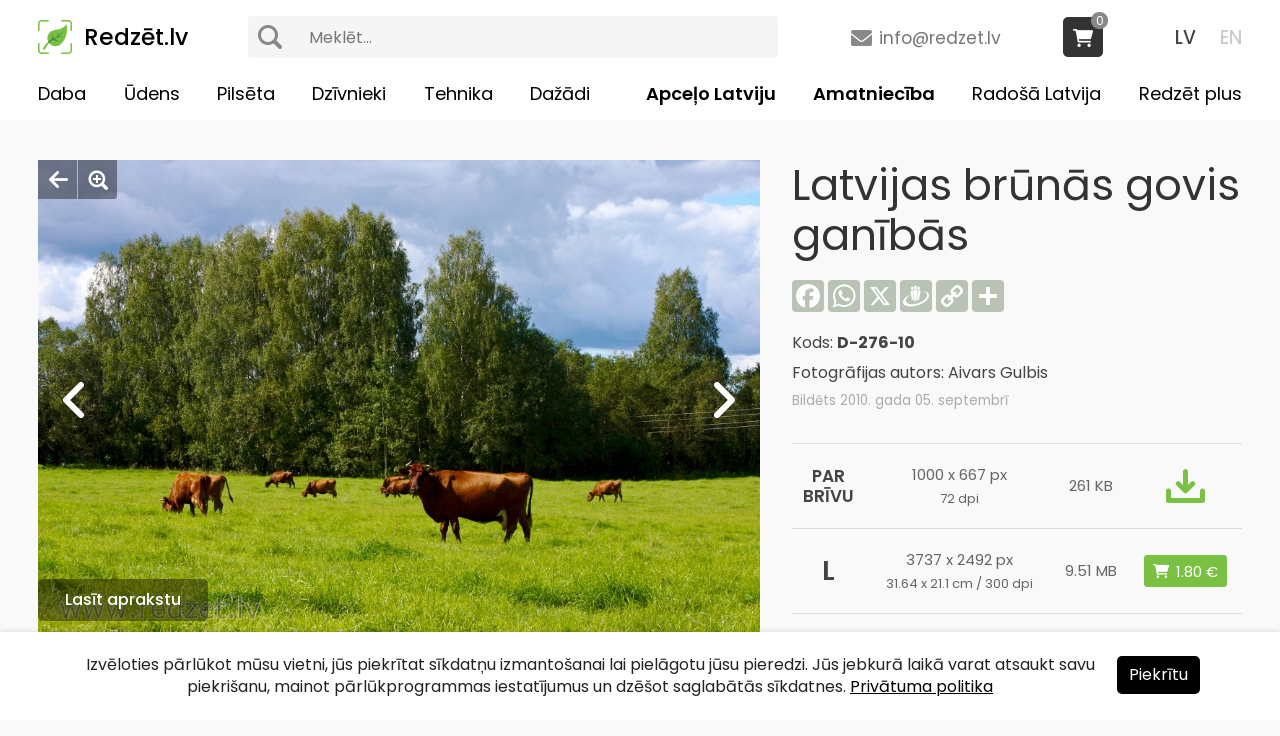

--- FILE ---
content_type: text/html
request_url: https://www.redzet.lv/photo/latvijas-brunas-govis-ganibas-D-276-10
body_size: 4389
content:
<!DOCTYPE html PUBLIC "-//W3C//DTD XHTML 1.0 Transitional//EN" "http://www.w3.org/TR/xhtml1/DTD/xhtml1-transitional.dtd">
<html lang="lv" xmlns="http://www.w3.org/1999/xhtml"><head>
<meta http-equiv="Content-Type" content="text/html; charset=utf-8" />
<title>Latvijas brūnās govis ganībās - redzet.lv</title>
<meta name="keywords" content="Latvijas brūnās govis ganībās - Latvijas brūnā govs - Govis - Liellops (Bos primigenius taurus)">
<meta name="description" content="Šķirnes vispārējs raksturojums
Latvijā piena ražošanā, slaucamo govju pamatšķirne ir Latvijas brūnā (LB). Latvijas Brūnā govju šķirne pieder...">
<meta property="og:title" content="Latvijas brūnās govis ganībās - redzet.lv"/>
<meta property="og:image" content="https://www.redzet.lv/images/large/3/25/D-276-10.jpg"/>
<meta property="og:image:url" content="https://www.redzet.lv/images/large/3/25/D-276-10.jpg"/>
<meta property="og:site_name" content="www.redzet.lv"/>
<meta property="og:type" content="image"/>
<meta property="og:locale" content="lv_LV"/>
<meta property="og:description" content="Šķirnes vispārējs raksturojums
Latvijā piena ražošanā, slaucamo govju pamatšķirne ir Latvijas brūnā (LB). Latvijas Brūnā govju šķirne pieder..."/>
<meta property="og:url" content="https://www.redzet.lv/photo/latvijas-brunas-govis-ganibas-D-276-10"/>
<meta property="og:image:height" content="680"/>
<meta property="og:image:height" content="355"/>
<meta name="twitter:card" content="summary" />
<meta name="twitter:site" content="@RedzetLv" />
<meta name="twitter:title" content="Latvijas brūnās govis ganībās" />
<meta name="twitter:url" content="https://www.redzet.lv/photo/latvijas-brunas-govis-ganibas-D-276-10" />
<meta name="twitter:image" content="https://www.redzet.lv/images/large/3/25/D-276-10.jpg" />
<link rel="apple-touch-icon" sizes="180x180" href="/apple-touch-icon.png?v=1.7.1">
<link rel="icon" type="image/png" sizes="32x32" href="/favicon-32x32.png?v=1.7.1">
<link rel="icon" type="image/png" sizes="16x16" href="/favicon-16x16.png?v=1.7.1">
<meta name="viewport" content="width=device-width, user-scalable=yes" />
<link rel="preconnect" href="https://fonts.googleapis.com">
<link rel="preconnect" href="https://fonts.gstatic.com" crossorigin>
<link href="https://fonts.googleapis.com/css2?family=Poppins:ital,wght@0,400;0,500;0,600;0,700;1,400;1,700&display=swap" rel="stylesheet">
<link href="https://fonts.googleapis.com/css2?family=Open+Sans:ital,wght@0,300..800;1,300..800&display=swap" rel="stylesheet">
<link href="/style.css?v=1.7.1" rel="stylesheet" type="text/css" />
<link href="/js/jquery-ui.min.css" rel="stylesheet" type="text/css" />
<link href="/fancyapps/jquery.fancybox.min.css?v=1.7.1" rel="stylesheet" type="text/css" />
<link href="/media-queries.css?v=1.7.1" rel="stylesheet" type="text/css" />
<script type="text/javascript" src="/js/jquery-3.2.1.min.js"></script>
<script type="text/javascript" src="/js/jquery-ui.min.js"></script>
<script type="text/javascript" src="/js/script.js?v=1.7.1"></script>
<script type="text/javascript" src="/js/jQueryRotate.js"></script>
<script type="text/javascript" src="/js/lazy.js"></script>
<script type="text/javascript" src="/js/parallax.min.js"></script>
<script type="text/javascript" src="/js/jquery-tjgallery-img.min.js?v=1.7.1"></script>
<script>
$(document).ready(function() {
$('.img img').lazy();
$('[rel=info-block]').fancybox({touch:false});
$('.image-zoom').fancybox();

$('.image').on('mouseleave', function() {
	$('a.image-prev').fadeOut(150);
	$('a.image-next').fadeOut(150);
	$('.image-bttns').fadeOut(150);
	$('a.descr-bttn').fadeOut(150);});
$('.image').on('mouseenter', function() {
	$('a.image-prev').fadeIn(150);
	$('a.image-next').fadeIn(150);
	$('.image-bttns').fadeIn(150);
	$('a.descr-bttn').fadeIn(150);});

$(document).on('click', function() {
	$('a.image-prev').fadeOut(150);
	$('a.image-next').fadeOut(150);
	$('.image-bttns').fadeOut(150);
	$('a.descr-bttn').fadeOut(150);});

$('.image').click(function(event) {
event.stopPropagation();
});
});

function DownloadImage(code) {
	window.location.href = '/dlimg.php?f='+code; return false;
}
</script>
<script>
$(document).ready(function() {
$('[name=search]').autocomplete({
source: '/search.php?lang=lv',
minLength:3,
select: function(event,ui) {
window.location = '/info/'+ui.item.title.replaceAll(' ','_').replaceAll('&quot;','"').replaceAll('&#039;',"'");
}
});
$('[name=search]').on('keydown', function() {
$(this).val($(this).val().replaceAll('<b>','').replaceAll('</b>',''));
});
$('.ui-widget-content').on('click', function() {
$('[name=search]').val($('[name=search]').val().replaceAll('<b>','').replaceAll('</b>',''));
});
});

function confirmDelete(v){
	var conf = confirm('Vai tiešām vēlaties ' + v + '?')
	if(conf)
		return true;
	else
		return false;
}
</script>
<!-- Global site tag (gtag.js) - Google Analytics -->
<script async src="https://www.googletagmanager.com/gtag/js?id=G-8DFF7KNJGH"></script>
<script>
  window.dataLayer = window.dataLayer || [];
  function gtag(){dataLayer.push(arguments);}
  gtag('js', new Date());

  gtag('config', 'G-8DFF7KNJGH');
</script>
</head>
<body>

<div class="menu-container">


<div class="menu-sml-content">
<div id="menu-bttn">
<div class="menu-bttn-line-1"></div>
<div class="menu-bttn-line-2"></div>
<div class="menu-bttn-line-3"></div>
</div><!-- menu-sml-bttn -->

<div id="menu-sml">
<div class="menu-sml-container">
<ul>
<li><a href="/photo/latvijas-brunas-govis-ganibas-D-276-10" class="current">LV</a><a href="/en/photo/cows-grazing-in-a-field-D-276-10">EN</a></li>
<li>
<div class="search-box-top">
<form action="/" method="get" class="search">
<button type="submit"></button>
<input type="text" name="search" value='' placeholder="Meklēt...">
</form>
</div>
<li>
<li><a href="/daba">Daba</a></li><li><a href="/udens">Ūdens</a></li><li><a href="/pilseta">Pilsēta</a></li><li><a href="/dzivnieki">Dzīvnieki</a></li><li><a href="/tehnika">Tehnika</a></li><li><a href="/dazadi">Dažādi</a></li><li><a href="/travel/" rel="travel-bttn">Apceļo Latviju</a></li>
<li><a href="/amatnieciba/" rel="craft-bttn">Amatniecība</a></li>
<li><a href="/radosa-latvija">Radošā Latvija</a></li>
<li><a href="/redzet-plus">Redzēt plus</a></li>
</ul>
</div><!-- menu-sml-container -->
</div><!-- menu-sml -->
</div><!-- menu-sml-content -->

<div class="menu-content">
<a href="/" class="logo">Redzēt.lv</a>
<div class="lang">
<a href="/photo/latvijas-brunas-govis-ganibas-D-276-10" class="current">LV</a>
<a href="/en/photo/cows-grazing-in-a-field-D-276-10">EN</a>
</div>
<a href="mailto:info(at)redzet(dot)lv" class="mail">info@redzet.lv</a>
<div class="search-box-top">
<form action="/" method="get" class="search">
<button type="submit"></button>
<input type="text" name="search" value='' placeholder="Meklēt...">
</form>
</div>

<div class="cart-items">
<a href="/cart" class="cart-box"><span>0</span></a></div><div class="menu menu-lv">
<ul>
<li><a href="/daba">Daba</a></li><li><a href="/udens">Ūdens</a></li><li><a href="/pilseta">Pilsēta</a></li><li><a href="/dzivnieki">Dzīvnieki</a></li><li><a href="/tehnika">Tehnika</a></li><li><a href="/dazadi">Dažādi</a></li><li><a href="/redzet-plus">Redzēt plus</a></li>
<li><a href="/radosa-latvija">Radošā Latvija</a></li>
<li><a href="/amatnieciba/" rel="craft-bttn">Amatniecība</a></li>
<li><a href="/travel/" rel="travel-bttn">Apceļo Latviju</a></li>
</ul>
</div><!-- menu -->
</div><!-- menu-content -->
</div><!-- menu-container --><div class="page-content">
<div class="container">
<div class="content">


<div class="content-image">

<div class="image-left-content">
<div class="image">
<div class="image-bttns">
<a href="/" class="image-close"></a>
<a href="/images/large/3/25/D-276-10.jpg" class="image-zoom"></a>
</div>
<a href="/info/Latvijas_brūnā_govs" class="descr-bttn">Lasīt aprakstu</a><a href="/photo/tauri-papes-dabas-parka-D-278-10" class="image-prev"><img src="/images/large/3/22/D-278-10.jpg" alt="Tauri Papes dabas parkā" title="Tauri Papes dabas parkā" style="display:none"></a><a href="/photo/lauku-saimnieciba-ar-traktoru-un-govim-D-275-10" class="image-next"><img src="/images/large/3/25/D-275-10.jpg" alt="Lauku saimniecība ar traktoru un govīm" title="Lauku saimniecība ar traktoru un govīm" style="display:none" /></a><img src="/images/large/3/25/D-276-10.jpg" alt="Latvijas brūnās govis ganībās, Latvijas brūnā govs, Govis, Liellops (Bos primigenius taurus)" />
</div><!-- image -->


<div class="descr">
<h1>Latvijas brūnās govis ganībās</h1><div class="keywords"><h2><a href="/info/Latvijas_brūnā_govs" class="active">Latvijas brūnā govs</a></h2><h2><a href="/info/Govis">Govis</a></h2><h2><a href="/info/Liellops_(Bos_primigenius_taurus)">Liellops (Bos primigenius taurus)</a></h2></div></div>

</div><!-- image-left-content -->


<div class="image-descr">
<h1>Latvijas brūnās govis ganībās</h1>
<div class="share-icons">
<div class="a2a_kit a2a_kit_size_32 a2a_default_style" data-a2a-url="https://www.redzet.lv/photo/latvijas-brunas-govis-ganibas-D-276-10" data-a2a-title='Latvijas brūnās govis ganībās - redzet.lv' data-a2a-icon-color="#b8c2b5">
<a class="a2a_button_facebook"></a>
<a class="a2a_button_whatsapp"></a>
<a class="a2a_button_x"></a>
<a class="a2a_button_draugiem"></a>
<a class="a2a_button_copy_link"></a>
<a class="a2a_dd" href="https://www.addtoany.com/share"></a>
</div>
</div><!-- share-icons -->
<script async src="https://static.addtoany.com/menu/page.js"></script>
<div class="image-code">Kods: <strong>D-276-10</strong></div>
<div class="image-author">
Fotogrāfijas autors: Aivars Gulbis</div>
<div class="image-info">Bildēts 2010. gada 05. septembrī</div>

<table width="100%" border="0" cellspacing="0" cellpadding="0" class="table">
    <tr>
    <td align="center" valign="middle"><strong>PAR<br />BRĪVU</strong></td>
    <td align="center" valign="middle">
	<div>1000 x 667 px</div>
	<span>72 dpi</span>
    </td>
    <td align="center" valign="middle">261 KB</td>
	<td align="center" valign="middle"><a href="#downl-block" rel="info-block" class="download-img"></a></td>
  </tr>
    <tr>
    <td align="center" valign="middle">L</td>
    <td align="center" valign="middle">
	<div>3737 x 2492 px</div>
	<span>31.64 x 21.1 cm / 300 dpi</span>
    </td>
    <td align="center" valign="middle">9.51 MB</td>
	<td align="center" valign="middle">
        <form action="" method="post">
    <input type="hidden" name="action" value="add">
    <input type="hidden" name="size" value="L">
    <input type="hidden" name="code" value="D-276-10">
    <input type="submit" value="1.80 &euro;" class="bttnAddToCart">
    </form>
        </td>
  </tr>
  </table>

<div class="license">
<a href="/licence" style="color:#444">REDZĒT licence</a><br />
Bezmaksas komerciālai lietošanai
</div>
</div><!-- image-descr -->

</div><!-- content-image -->



<div class="content-images related"><div class="img">
<a href="/photo/latvijas-bruna-govs-D-095-11"><div><span>Latvijas brūnā govs</span></div><img data-src="/images/large/3/25/D-095-11.jpg" width="1000" height="667" alt="Latvijas brūnā govs"></a>
</div><div class="img">
<a href="/photo/govis-ganibas-D-240-10"><div><span>Govis ganībās</span></div><img data-src="/images/large/3/25/D-240-10.jpg" width="1000" height="667" alt="Govis ganībās"></a>
</div><div class="img">
<a href="/photo/govis-D-097-11"><div><span>Govis</span></div><img data-src="/images/large/3/25/D-097-11.jpg" width="1000" height="667" alt="Govis"></a>
</div><div class="img">
<a href="/photo/ainava-ar-govi-A-0019-07"><div><span>Ainava ar govi</span></div><img data-src="/images/large/1/10/A-0019-07.jpg" width="1000" height="667" alt="Ainava ar govi"></a>
</div></div><script>
$(window).on('load', function(){
	$('.content-images').tjGallery();
	$('.content-images').css('opacity','1');
});
</script>

</div><!-- content -->
</div><!-- container -->
</div><!-- page-content -->

<div class="page-content footer-content">
<div class="container">
<div class="content">

<a href="https://www.facebook.com/redzet.lv" target="_blank" class="facebook"></a>
<span><a href="/about-us">Par mums</a><a href="/donate">Ziedot</a><a href="/contacts">Kontakti</a><a href="/sitemap">Lapas karte</a><a href="/privacy-policy">Privātuma politika</a></span>
<span><a href="mailto:info(at)redzet(dot)lv">info@redzet.lv</a></span>
<span>2026 © redzet.lv</span>

</div><!-- content -->
</div><!-- container -->
</div><!-- page-content -->

<div id="downl-block" class="info-content" style="display:none">
<div>
Priecājamies dalīties ar savām fotogrāfijām! (<a href="/about-us">Par mums</a>)<br />
<div onclick="return DownloadImage('D-276-10.jpg')" class="downl">Turpināt lejuplādēt</div>
<br />
Portāla darbību varat atbalstīt, nopērkot kādu no fotogrāfijām augstākā kvalitātē vai ar brīvprātīgo ziedojumu:<br />
<div style="font-size:13pt;line-height:28px;padding-top:12px">
<strong>PayPal:</strong>
<br />
<a href="https://www.paypal.com/donate/?hosted_button_id=578DDAFVVDGD4" target="_blank" style="margin:5px auto;display:table"><img src="https://www.paypalobjects.com/en_US/i/btn/btn_donate_LG.gif"></a>
<div style="font-size:16pt;padding:12px 0 15px 0">vai</div>
<div style="padding-bottom:3px"><strong>Bankas pārskaitījums:</strong></div>
Aivars Gulbis<br />
LT503250065545151024<br />
REVOLT21
</div>
</div>
</div><!-- info-content -->

<a href="#" id="top"></a>


<script type="text/javascript" src="/js/jquery.cookie.js"></script>
<script>
$(document).ready(function() {
	$('.agree-cookies').click(function() {
		$('.cookies-container').fadeOut(150);
		$.cookie('agreeCookies','1',{expires:20*365,path:'/'});
	});
});
</script>

<div class="cookies-container">
	<div class="cookies-content">
		<div class="cookies">
                Izvēloties pārlūkot mūsu vietni, jūs piekrītat sīkdatņu izmantošanai lai pielāgotu jūsu pieredzi. Jūs jebkurā laikā varat atsaukt savu piekrišanu, mainot pārlūkprogrammas iestatījumus un dzēšot saglabātās sīkdatnes. <a href="/privacy-policy">Privātuma politika</a><span><div class="agree-cookies">Piekrītu</div></span>
        			
        </div>		
	</div>
</div>
<script src="/fancyapps/jquery.fancybox.min.js?v=1.7.1"></script>
</body>
</html>